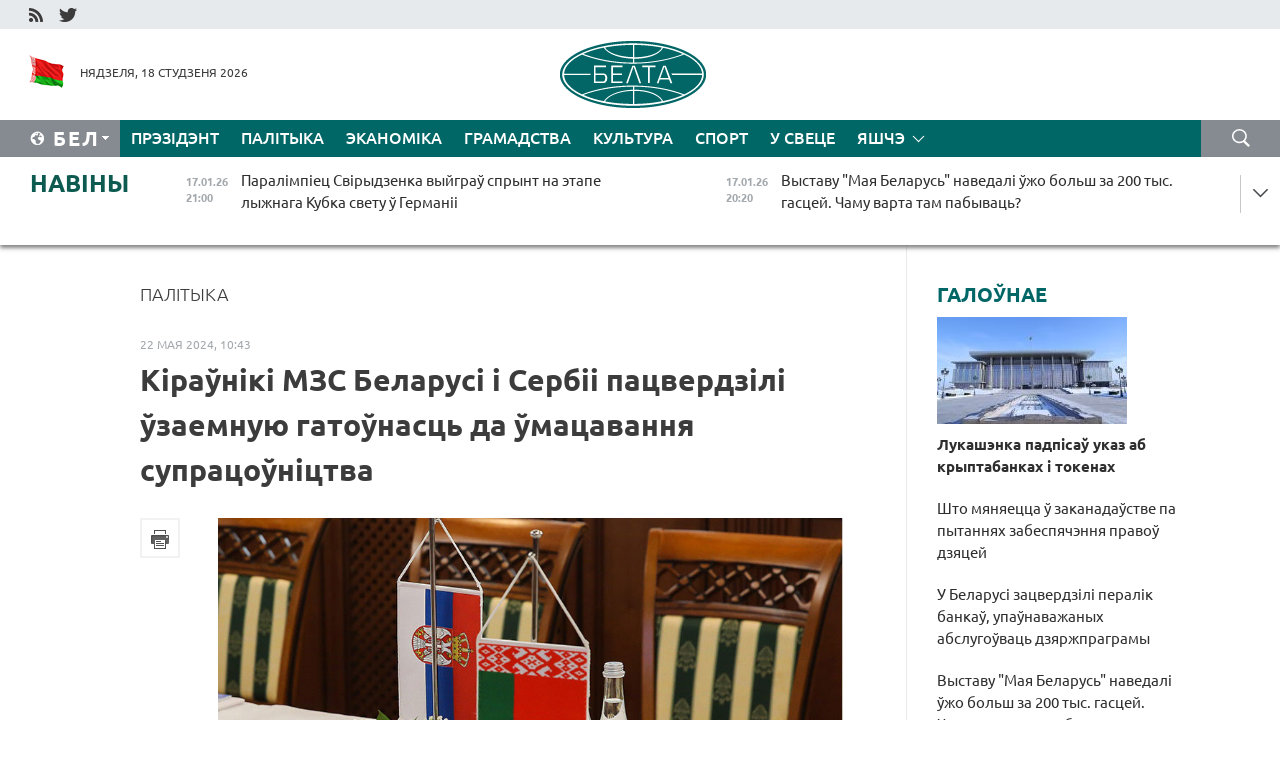

--- FILE ---
content_type: text/html; charset=UTF-8
request_url: https://blr.belta.by/politics/view/kirauniki-mzs-belarusi-i-serbii-patsverdzili-uzaemnuju-gatounasts-da-umatsavannja-supratsounitstva-131512-2024/
body_size: 14690
content:
    
    	<!DOCTYPE HTML>
	<html lang="by-BY" prefix="og: http://ogp.me/ns#">
	<head  prefix="article: http://ogp.me/ns/article#">
		<title>Кіраўнікі МЗС Беларусі і Сербіі пацвердзілі ўзаемную гатоўнасць да ўмацавання супрацоўніцтва</title>
		<meta http-equiv="Content-Type" content="text/html; charset=utf-8">
                <meta name="viewport" content="width=device-width">
		<link rel="stylesheet" href="/styles/general_styles.css" type="text/css">
                                <link rel="stylesheet" href="/styles/styles2.css?1768714181" type="text/css">
                                <link rel="stylesheet" href="/styles/styles.css?1768714181" type="text/css">
                <link rel="stylesheet" href="/styles/tr_styles.css" type="text/css">
                            <link rel="icon" href="/desimages/fav.png" type="image/png">
		<meta name="keywords" content="">
		<meta name="description" content="Бакі канстатавалі блізкасць падыходаў і ўзаемнае імкненне прадаўжаць 
скаардынаваную дзейнасць у мэтах вырашэння ключавых пытанняў 
міжнароднага парадку дня.">
	                    <meta property="og:locale" content="by_BY">
	        	        	<meta property="og:site_name" content="Беларускае тэлеграфнае агенцтва" />
	        	        	<meta property="og:title" content="Кіраўнікі МЗС Беларусі і Сербіі пацвердзілі ўзаемную гатоўнасць да ўмацавання супрацоўніцтва" />
	        	        	<meta property="og:type" content="article" />
	        	        	<meta property="og:url" content="https://blr.belta.by/politics/view/kirauniki-mzs-belarusi-i-serbii-patsverdzili-uzaemnuju-gatounasts-da-umatsavannja-supratsounitstva-131512-2024" />
	        	        	<meta property="og:image" content="https://blr.belta.by/images/storage/news/with_archive/2024/000020_1716363932_131512_big.jpg" />
	        	        	<meta property="og:description" content="Бакі канстатавалі блізкасць падыходаў і ўзаемнае імкненне прадаўжаць 
скаардынаваную дзейнасць у мэтах вырашэння ключавых пытанняў 
міжнароднага парадку дня." />
	        	        	<meta property="og:section" content="Палітыка" />
	        	        	<meta property="article:published_time" content="2024-05-22 10:43:00" />
	        	        	<meta property="article:modified_time" content="2024-05-22 10:45:57" />
	        	    		                        <!-- Yandex.Metrika informer -->
<a href="https://metrika.yandex.by/stat/?id=15029098&amp;from=informer"
target="_blank" rel="nofollow"><img src="https://informer.yandex.ru/informer/15029098/1_1_FFFFFFFF_EFEFEFFF_0_pageviews"
style="width:80px; height:15px; border:0; display:none" alt="Яндекс.Метрика" title="Яндекс.Метрика: данные за сегодня (просмотры)" class="ym-advanced-informer" data-cid="15029098" data-lang="ru" /></a>
<!-- /Yandex.Metrika informer -->

<!-- Yandex.Metrika counter -->
<script type="text/javascript" >
   (function(m,e,t,r,i,k,a){m[i]=m[i]||function(){(m[i].a=m[i].a||[]).push(arguments)};
   m[i].l=1*new Date();
   for (var j = 0; j < document.scripts.length; j++) {if (document.scripts[j].src === r) { return; }}
   k=e.createElement(t),a=e.getElementsByTagName(t)[0],k.async=1,k.src=r,a.parentNode.insertBefore(k,a)})
   (window, document, "script", "https://mc.yandex.ru/metrika/tag.js", "ym");

   ym(15029098, "init", {
        clickmap:true,
        trackLinks:true,
        accurateTrackBounce:true,
        webvisor:true
   });
</script>
<noscript><div><img src="https://mc.yandex.ru/watch/15029098" style="position:absolute; left:-9999px;" alt="" /></div></noscript>
<!-- /Yandex.Metrika counter -->

            
        

                                                                	</head>
	
	<body>

                
        <a id="top"></a>

    <div class="all   ">
        <div class="ban_main_top">
            
        </div>
        <div class="top_line">
	                <div class="social_icons">
                                          <a href="/rss" title="RSS"  target ="_self" onmouseover="this.children[0].src='https://blr.belta.by/images/storage/banners/000015_9792b56e8dc3dd1262c69a28a949a99b_work.jpg'" onmouseout="this.children[0].src='https://blr.belta.by/images/storage/banners/000015_4c7b4dd0abba134c3f3b40f11c7d2280_work.jpg'">
                    <img src="https://blr.belta.by/images/storage/banners/000015_4c7b4dd0abba134c3f3b40f11c7d2280_work.jpg" alt="RSS" title="RSS" />
                </a>
                                              <a href="https://twitter.com/ByBelta" title="Twitter"  target ="_blank" onmouseover="this.children[0].src='https://blr.belta.by/images/storage/banners/000015_d883d8345fde0915c71fe70fbc6b3aba_work.jpg'" onmouseout="this.children[0].src='https://blr.belta.by/images/storage/banners/000015_aa312c63b3361ad13bfc21a9647031cf_work.jpg'">
                    <img src="https://blr.belta.by/images/storage/banners/000015_aa312c63b3361ad13bfc21a9647031cf_work.jpg" alt="Twitter" title="Twitter" />
                </a>
                        </div>
    
	         
        </div>
        <div class="header">
            <div class="header_date">
                                            <a class="header_flag" href="/" title="Сцяг"  target ="_self">
                <img 
                    src="https://blr.belta.by/images/storage/banners/000204_8b46a27f5f27ae9a2d0bd487d340c2d5_work.jpg" 
                    alt="Сцяг" 
                    title="Сцяг" 
                                    />
            </a>
            
                Нядзеля, 18 студзеня 2026
            </div>
	            	        <div class="logo">
            
                                                                    <a href="/" title="Беларускае тэлеграфнае агенцтва"  target ="_self">
                            <span class="logo_img"><img src="https://blr.belta.by/images/storage/banners/000016_3289232daeea51392de2ee72efbeeaee_work.jpg" alt="Беларускае тэлеграфнае агенцтва" title="Беларускае тэлеграфнае агенцтва" /></span>
                                                    </a>
                                                        </div>
    
            <div class="weather_currency">
                <div class="weather_currency_inner">
                
	 	
                </div>
	    
            </div>
        </div>
    <div class="menu_line" >

	    <div class="main_langs" id="main_langs">
            <div class="main_langs_inner" id="main_langs_inner">
	
                                    <div class="main_lang_item" ><a target="_blank"   href="http://belta.by" title="Рус" >Рус</a></div>
        	
                                                    	
                                    <div class="main_lang_item" ><a target="_blank"   href="https://pol.belta.by/" title="Pl" >Pl</a></div>
        	
                                    <div class="main_lang_item" ><a target="_blank"   href="http://eng.belta.by" title="Eng" >Eng</a></div>
        	
                                    <div class="main_lang_item" ><a target="_blank"   href="http://deu.belta.by" title="Deu" >Deu</a></div>
        	
                                    <div class="main_lang_item" ><a target="_blank"   href="http://esp.belta.by" title="Esp" >Esp</a></div>
        	
                                    <div class="main_lang_item" ><a target="_blank"   href="http://chn.belta.by/" title="中文" >中文</a></div>
        </div>
<div class="main_lang_item main_lang_selected" ><a   href="https://blr.belta.by/" title="Бел">Бел</a></div>
</div>
		

	       <div class="h_menu_fp" id="h_menu_fp" >
    <div class="h_menu_title" id="h_menu_title">
                Меню
    </div>
            <div class="h_menu_s" id="h_menu_s"></div>
        <div class="menu_more">
            <div class="menu_more_title" id="h_menu_more" >Яшчэ </div>
                    <div id="h_menu" class="h_menu">
                <div class="content_all_margin">
	                        <div class="menu_els" id="h_menu_line_1">
                                                            <div class="menu_item " id="h_menu_item_1_1">
                            <a   href="https://blr.belta.by/president/" title="Прэзідэнт">Прэзідэнт</a>
                        </div>
                                                                                <div class="menu_item menu_item_selected" id="h_menu_item_1_2">
                            <a   href="https://blr.belta.by/politics/" title="Палітыка">Палітыка</a>
                        </div>
                                                                                <div class="menu_item " id="h_menu_item_1_3">
                            <a   href="https://blr.belta.by/economics/" title="Эканоміка">Эканоміка</a>
                        </div>
                                                                                <div class="menu_item " id="h_menu_item_1_4">
                            <a   href="https://blr.belta.by/society/" title="Грамадства">Грамадства</a>
                        </div>
                                                                                <div class="menu_item " id="h_menu_item_1_5">
                            <a   href="https://blr.belta.by/culture/" title="Культура">Культура</a>
                        </div>
                                                                                <div class="menu_item " id="h_menu_item_1_6">
                            <a   href="https://blr.belta.by/sport/" title="Спорт">Спорт</a>
                        </div>
                                                                                <div class="menu_item " id="h_menu_item_1_7">
                            <a   href="https://blr.belta.by/world/" title="У свеце">У свеце</a>
                        </div>
                                                </div>
                                            <div class="menu_els" id="h_menu_line_2">
                                                            <div class="menu_item " id="h_menu_item_2_1">
                            <a   href="https://blr.belta.by/opinions/" title="Меркаванні">Меркаванні</a>
                        </div>
                                                                                <div class="menu_item " id="h_menu_item_2_2">
                            <a   href="https://blr.belta.by/comments/" title="Каментарыі">Каментарыі</a>
                        </div>
                                                                                <div class="menu_item " id="h_menu_item_2_3">
                            <a   href="https://blr.belta.by/interview/" title="Інтэрв&#039;ю">Інтэрв'ю</a>
                        </div>
                                                </div>
                                            <div class="menu_els" id="h_menu_line_3">
                                                            <div class="menu_item " id="h_menu_item_3_1">
                            <a   href="https://blr.belta.by/photonews/" title="Фотанавіны">Фотанавіны</a>
                        </div>
                                                                                <div class="menu_item " id="h_menu_item_3_2">
                            <a   href="https://blr.belta.by/video/" title="Відэа">Відэа</a>
                        </div>
                                                                                <div class="menu_item " id="h_menu_item_3_3">
                            <a   href="https://blr.belta.by/infographica/" title="Інфаграфіка">Інфаграфіка</a>
                        </div>
                                                </div>
                                            <div class="menu_els" id="h_menu_line_4">
                                                            <div class="menu_item " id="h_menu_item_4_1">
                            <a   href="https://blr.belta.by/about_company/" title="Аб агенцтве">Аб агенцтве</a>
                        </div>
                                                                                <div class="menu_item " id="h_menu_item_4_2">
                            <a   href="https://blr.belta.by/advertising/" title="Рэклама">Рэклама</a>
                        </div>
                                                                                <div class="menu_item " id="h_menu_item_4_3">
                            <a   href="https://blr.belta.by/contacts/" title="Кантакты">Кантакты</a>
                        </div>
                                                </div>
                            </div>
       
    </div>
                    </div>
           </div>            
	


	
    
    
	    <div class="search_btn" onclick="open_search('search')"></div>
<form action="/search/getResultsForPeriod/" id="search">
    <input type="text" name="query" value="" placeholder="Пошук" class="search_edit"/>
    <input type="submit" value="Пошук" class="search_submit" />
    <div class="clear"></div>
        <div class="fp_search_where">
        <span id="fp_search_where">Дзе шукаць:</span>
            <input type="radio" name="group" value="0" id="group_0"/><label for="group_0">Шукаць усюды</label>
                                                        <input type="radio" name="group" value="4" id="group_4"/><label for="group_4">Вiдэа</label>
                                           <input type="radio" name="group" value="5" id="group_5"/><label for="group_5">Інфаграфіка</label>
                                           <input type="radio" name="group" value="6" id="group_6"/><label for="group_6">Эксперты</label>
               </div>
       <div class="fp_search_where">
        <span id="fp_search_when">За перыяд</span>
            <input type="radio" name="period" value="0" id="period_0"/><label for="period_0">За ўвесь перыяд</label>
            <input type="radio" name="period" value="1" id="period_1"/><label for="period_1">За дзень</label>
            <input type="radio" name="period" value="2" id="period_2"/><label for="period_2">За тыдзень</label>
            <input type="radio" name="period" value="3" id="period_3"/><label for="period_3">За месяц</label>
            <input type="radio" name="period" value="4" id="period_4"/><label for="period_4">За год</label>
                </div>
    <div class="search_close close_btn" onclick="close_search('search')"></div>
</form>
   

    </div>
    <div class="top_lenta_inner">
  <div class="top_lenta">
    <a href="/" title="На галоўную" class="tl_logo"></a>
    <div class="tl_title">
                    <a href="https://blr.belta.by/all_news" title="Навіны">Навіны</a>
            </div>
                            <div class="tl_inner" id="tl_inner">
        
        <div class="tl_item">
	        	            	            	            	        	                            <div class="lenta_date_box">
                    <div class="lenta_date">
                   	               17.01.26
	                              <div class="line"></div>
                    </div>
                    </div>
	                                                                        	                	                                <a  href="https://blr.belta.by/sport/view/paralimpiets-svirydzenka-vyjgrau-sprynt-na-etape-lyzhnaga-kubka-svetu-u-germanii-153623-2026/"   title="Паралімпіец Свірыдзенка выйграў спрынт на этапе лыжнага Кубка свету ў Германіі ">
                    <span class="tl_date">
                                                                                                    <span class="lenta_date_past">17.01.26</span>
                                                <span>21:00</span>
                    </span>
                    <span class="tl_news">Паралімпіец Свірыдзенка выйграў спрынт на этапе лыжнага Кубка свету ў Германіі </span>
                    <span class="tl_node">Спорт</span>
                </a>
        </div>
        
        <div class="tl_item">
	        	            	        	                                                                        	                	                                <a  href="https://blr.belta.by/society/view/vystavu-maja-belarus-navedali-uzho-bolsh-za-200-tys-gastsej-chamu-varta-tam-pabyvats-153622-2026/"   title="Выставу &quot;Мая Беларусь&quot; наведалі ўжо больш за 200 тыс. гасцей. Чаму варта там пабываць? ">
                    <span class="tl_date">
                                                                                                    <span class="lenta_date_past">17.01.26</span>
                                                <span>20:20</span>
                    </span>
                    <span class="tl_news">Выставу "Мая Беларусь" наведалі ўжо больш за 200 тыс. гасцей. Чаму варта там пабываць? </span>
                    <span class="tl_node">Грамадства</span>
                </a>
        </div>
        
        <div class="tl_item">
	        	            	        	                                                                        	                	                                <a  href="https://blr.belta.by/society/view/prafesija-rashuchyh-i-advazhnyh-u-minsku-prajshou-urachysty-shod-da-dnja-ratavalnika-153621-2026/"   title="Прафесія рашучых і адважных. У Мінску прайшоў урачысты сход да Дня ратавальніка ">
                    <span class="tl_date">
                                                                                                    <span class="lenta_date_past">17.01.26</span>
                                                <span>19:16</span>
                    </span>
                    <span class="tl_news">Прафесія рашучых і адважных. У Мінску прайшоў урачысты сход да Дня ратавальніка </span>
                    <span class="tl_node">Грамадства</span>
                </a>
        </div>
        
        <div class="tl_item">
	        	            	        	                                                                        	                	                                <a  href="https://blr.belta.by/politics/view/belarus-patsverdzila-salidarnasts-z-venesuelaj-u-pytannjah-zabespjachennja-nepahisnastsi-natsyjanalnyh-153620-2026/"   title="Беларусь пацвердзіла салідарнасць з Венесуэлай у пытаннях забеспячэння непахіснасці нацыянальных інтарэсаў ">
                    <span class="tl_date">
                                                                                                    <span class="lenta_date_past">17.01.26</span>
                                                <span>18:35</span>
                    </span>
                    <span class="tl_news">Беларусь пацвердзіла салідарнасць з Венесуэлай у пытаннях забеспячэння непахіснасці нацыянальных інтарэсаў </span>
                    <span class="tl_node">Палітыка</span>
                </a>
        </div>
        
        <div class="tl_item">
	        	            	        	                                                                        	                	                                <a  href="https://blr.belta.by/society/view/u-minsku-z-za-pashkodzhvannja-kantaktnaj-setki-parushylasja-rabota-nekatoryh-tralejbusau-i-autobusau-153619-2026/"   title="У Мінску з-за пашкоджвання кантактнай сеткі парушылася работа некаторых тралейбусаў і аўтобусаў ">
                    <span class="tl_date">
                                                                                                    <span class="lenta_date_past">17.01.26</span>
                                                <span>17:51</span>
                    </span>
                    <span class="tl_news">У Мінску з-за пашкоджвання кантактнай сеткі парушылася работа некаторых тралейбусаў і аўтобусаў </span>
                    <span class="tl_node">Грамадства</span>
                </a>
        </div>
        
        <div class="tl_item">
	        	            	        	                                                                        	                	                                <a  href="https://blr.belta.by/society/view/shto-mjanjaetstsa-u-zakanadaustve-pa-pytannjah-zabespjachennja-pravou-dzjatsej-153618-2026/"   title="Што мяняецца ў заканадаўстве па пытаннях забеспячэння правоў дзяцей ">
                    <span class="tl_date">
                                                                                                    <span class="lenta_date_past">17.01.26</span>
                                                <span>17:24</span>
                    </span>
                    <span class="tl_news">Што мяняецца ў заканадаўстве па пытаннях забеспячэння правоў дзяцей </span>
                    <span class="tl_node">Грамадства</span>
                </a>
        </div>
        
        <div class="tl_item">
	        	            	        	                                                                        	                	                                <a  href="https://blr.belta.by/society/view/jak-u-belarusi-buduts-pavyshats-skorasts-internetu-raskazali-u-minsuvjazi-153617-2026/"   title="Як у Беларусі будуць павышаць скорасць інтэрнэту, расказалі ў Мінсувязі ">
                    <span class="tl_date">
                                                                                                    <span class="lenta_date_past">17.01.26</span>
                                                <span>16:41</span>
                    </span>
                    <span class="tl_news">Як у Беларусі будуць павышаць скорасць інтэрнэту, расказалі ў Мінсувязі </span>
                    <span class="tl_node">Грамадства</span>
                </a>
        </div>
        
        <div class="tl_item">
	        	            	        	                                                                        	                	                                <a  href="https://blr.belta.by/culture/view/bolsh-za-paustagoddzja-na-vysokaj-notse-jak-muzychny-teatr-sustrakae-dzen-naradzhennja-153616-2026/"   title="Больш за паўстагоддзя на высокай ноце. Як музычны тэатр сустракае дзень нараджэння ">
                    <span class="tl_date">
                                                                                                    <span class="lenta_date_past">17.01.26</span>
                                                <span>15:34</span>
                    </span>
                    <span class="tl_news">Больш за паўстагоддзя на высокай ноце. Як музычны тэатр сустракае дзень нараджэння </span>
                    <span class="tl_node">Культура</span>
                </a>
        </div>
        
        <div class="tl_item">
	        	            	        	                                                                        	                	                                <a  href="https://blr.belta.by/society/view/ministerstva-ahovy-zdarouja-vyznachyla-jakuju-kolkasts-narkatychnyh-srodkau-i-psihatropau-moguts-153614-2026/"   title="Міністэрства аховы здароўя вызначыла, якую колькасць наркатычных сродкаў і псіхатропаў могуць захоўваць юрыдычныя асобы ">
                    <span class="tl_date">
                                                                                                    <span class="lenta_date_past">17.01.26</span>
                                                <span>14:28</span>
                    </span>
                    <span class="tl_news">Міністэрства аховы здароўя вызначыла, якую колькасць наркатычных сродкаў і псіхатропаў могуць захоўваць юрыдычныя асобы </span>
                    <span class="tl_node">Грамадства</span>
                </a>
        </div>
        
        <div class="tl_item">
	        	            	        	                                                                        	                	                                <a  href="https://blr.belta.by/sport/view/hakejnaja-kamanda-prezidenta-peramagla-zbornuju-gomelskaj-voblastsi-u-matchy-rhl-153615-2026/"   title="Хакейная каманда Прэзідэнта перамагла зборную Гомельскай вобласці ў матчы РХЛ ">
                    <span class="tl_date">
                                                                                                    <span class="lenta_date_past">17.01.26</span>
                                                <span>13:56</span>
                    </span>
                    <span class="tl_news">Хакейная каманда Прэзідэнта перамагла зборную Гомельскай вобласці ў матчы РХЛ </span>
                    <span class="tl_node">Спорт</span>
                </a>
        </div>
        
        <div class="tl_item">
	        	            	        	                                                                        	                	                                <a  href="https://blr.belta.by/society/view/eksperyment-pa-elektrazabespjachenni-nezhylyh-pamjashkannjau-shmatkvaternyh-damou-projdze-u-minsku-153613-2026/"   title="Эксперымент па электразабеспячэнні нежылых памяшканняў шматкватэрных дамоў пройдзе ў Мінску ">
                    <span class="tl_date">
                                                                                                    <span class="lenta_date_past">17.01.26</span>
                                                <span>13:32</span>
                    </span>
                    <span class="tl_news">Эксперымент па электразабеспячэнні нежылых памяшканняў шматкватэрных дамоў пройдзе ў Мінску </span>
                    <span class="tl_node">Грамадства</span>
                </a>
        </div>
        
        <div class="tl_item">
	        	            	        	                                                                        	                	                                <a  href="https://blr.belta.by/sport/view/hakeisty-metalurga-zakinuli-vosem-shajbau-admiralu-u-matchy-khl-153612-2026/"   title="Хакеісты &quot;Металурга&quot; закінулі восем шайбаў &quot;Адміралу&quot; ў матчы КХЛ">
                    <span class="tl_date">
                                                                                                    <span class="lenta_date_past">17.01.26</span>
                                                <span>13:14</span>
                    </span>
                    <span class="tl_news">Хакеісты "Металурга" закінулі восем шайбаў "Адміралу" ў матчы КХЛ</span>
                    <span class="tl_node">Спорт</span>
                </a>
        </div>
        
        <div class="tl_item">
	        	            	        	                                                                        	                	                                <a  href="https://blr.belta.by/economics/view/u-astane-abmerkavali-udaskanalenne-raboty-tavarapravodnaj-setki-belaruskih-pradpryemstvau-153610-2026/"   title="У Астане абмеркавалі ўдасканаленне работы тавараправоднай сеткі беларускіх прадпрыемстваў ">
                    <span class="tl_date">
                                                                                                    <span class="lenta_date_past">17.01.26</span>
                                                <span>12:24</span>
                    </span>
                    <span class="tl_news">У Астане абмеркавалі ўдасканаленне работы тавараправоднай сеткі беларускіх прадпрыемстваў </span>
                    <span class="tl_node">Эканоміка</span>
                </a>
        </div>
        
        <div class="tl_item">
	        	            	        	                                                                        	                	                                <a  href="https://blr.belta.by/society/view/da-minus-28-gradusau-u-nachny-chas-chakaetstsa-u-belarusi-18-studzenja-153609-2026/"   title=" Да -28 градусаў у начны час чакаецца ў Беларусі 18 студзеня">
                    <span class="tl_date">
                                                                                                    <span class="lenta_date_past">17.01.26</span>
                                                <span>11:54</span>
                    </span>
                    <span class="tl_news"> Да -28 градусаў у начны час чакаецца ў Беларусі 18 студзеня</span>
                    <span class="tl_node">Грамадства</span>
                </a>
        </div>
        
        <div class="tl_item">
	        	            	        	                                                                        	                	                                <a  href="https://blr.belta.by/economics/view/u-belarusi-zatsverdzili-peralik-bankau-upaunavazhanyh-abslugouvats-dzjarzhpragramy-153608-2026/"   title="У Беларусі зацвердзілі пералік банкаў, упаўнаважаных абслугоўваць дзяржпраграмы ">
                    <span class="tl_date">
                                                                                                    <span class="lenta_date_past">17.01.26</span>
                                                <span>11:29</span>
                    </span>
                    <span class="tl_news">У Беларусі зацвердзілі пералік банкаў, упаўнаважаных абслугоўваць дзяржпраграмы </span>
                    <span class="tl_node">Эканоміка</span>
                </a>
        </div>
        
        <div class="tl_item">
	        	            	        	                                                                        	                	                                <a  href="https://blr.belta.by/society/view/shto-budze-z-taryfami-na-paslugi-zhkg-u-2026-godze-rastlumachyu-ministr-153607-2026/"   title="Што будзе з тарыфамі на паслугі ЖКГ у 2026 годзе, растлумачыў міністр ">
                    <span class="tl_date">
                                                                                                    <span class="lenta_date_past">17.01.26</span>
                                                <span>10:52</span>
                    </span>
                    <span class="tl_news">Што будзе з тарыфамі на паслугі ЖКГ у 2026 годзе, растлумачыў міністр </span>
                    <span class="tl_node">Грамадства</span>
                </a>
        </div>
        
        <div class="tl_item">
	        	            	        	                                                                        	                	                                <a  href="https://blr.belta.by/society/view/nizhej-za-25-gradusau-dze-haladnej-za-use-bylo-u-belarusi-getaj-nochchu-153606-2026/"   title="Ніжэй за 25 градусаў: дзе халадней за ўсё было ў Беларусі гэтай ноччу? ">
                    <span class="tl_date">
                                                                                                    <span class="lenta_date_past">17.01.26</span>
                                                <span>10:21</span>
                    </span>
                    <span class="tl_news">Ніжэй за 25 градусаў: дзе халадней за ўсё было ў Беларусі гэтай ноччу? </span>
                    <span class="tl_node">Грамадства</span>
                </a>
        </div>
        
        <div class="tl_item">
	        	            	        	                                                                        	                	                                <a  href="https://blr.belta.by/society/view/pasazhyrskija-pajazdy-na-uchastku-minsk-orsha-iduts-sa-spaznennem-153605-2026/"   title="Пасажырскія паязды на ўчастку Мінск-Орша ідуць са спазненнем ">
                    <span class="tl_date">
                                                                                                    <span class="lenta_date_past">17.01.26</span>
                                                <span>09:55</span>
                    </span>
                    <span class="tl_news">Пасажырскія паязды на ўчастку Мінск-Орша ідуць са спазненнем </span>
                    <span class="tl_node">Грамадства</span>
                </a>
        </div>
        
        <div class="tl_item">
	        	            	        	                                                                        	                	                                <a  href="https://blr.belta.by/culture/view/belaruski-dzjarzhauny-akademichny-muzychny-teatr-adznachae-55-goddze-153604-2026/"   title="Беларускі дзяржаўны акадэмічны музычны тэатр адзначае 55-годдзе ">
                    <span class="tl_date">
                                                                                                    <span class="lenta_date_past">17.01.26</span>
                                                <span>09:28</span>
                    </span>
                    <span class="tl_news">Беларускі дзяржаўны акадэмічны музычны тэатр адзначае 55-годдзе </span>
                    <span class="tl_node">Культура</span>
                </a>
        </div>
        
        <div class="tl_item">
	        	            	        	                                                                        	                	                                <a  href="https://blr.belta.by/society/view/marozna-i-bez-apadkau-jakoe-budze-nadvore-sennja-u-belarusi-153603-2026/"   title="Марозна і без ападкаў: якое будзе надвор&#039;е сёння ў Беларусі ">
                    <span class="tl_date">
                                                                                                    <span class="lenta_date_past">17.01.26</span>
                                                <span>09:00</span>
                    </span>
                    <span class="tl_news">Марозна і без ападкаў: якое будзе надвор'е сёння ў Беларусі </span>
                    <span class="tl_node">Грамадства</span>
                </a>
        </div>
        
        <div class="tl_item">
	        	            	            	            	        	                            <div class="lenta_date_box">
                    <div class="lenta_date">
                   	               16.01.26
	                              <div class="line"></div>
                    </div>
                    </div>
	                                                                        	                	                                <a  href="https://blr.belta.by/society/view/jak-kamunalnyja-sluzhby-i-zhyhary-krainy-zreagavali-na-uli-raskazau-ministr-zhkg-153611-2026/"   title="Як камунальныя службы і жыхары краіны зрэагавалі на &quot;Улі&quot;, расказаў міністр ЖКГ ">
                    <span class="tl_date">
                                                                                                    <span class="lenta_date_past">16.01.26</span>
                                                <span>21:52</span>
                    </span>
                    <span class="tl_news">Як камунальныя службы і жыхары краіны зрэагавалі на "Улі", расказаў міністр ЖКГ </span>
                    <span class="tl_node">Грамадства</span>
                </a>
        </div>
        
        <div class="tl_item">
	        	            	        	                                                                        	                	                                <a  href="https://blr.belta.by/society/view/pedagogi-medpersanal-vysakaklasnyja-rabochyja-ekspert-ab-shmatprofilnaj-padryhtoutsy-u-kaledzhah-153602-2026/"   title="Педагогі, медперсанал, высакакласныя рабочыя. Эксперт аб шматпрофільнай падрыхтоўцы ў каледжах  ">
                    <span class="tl_date">
                                                                                                    <span class="lenta_date_past">16.01.26</span>
                                                <span>19:58</span>
                    </span>
                    <span class="tl_news">Педагогі, медперсанал, высакакласныя рабочыя. Эксперт аб шматпрофільнай падрыхтоўцы ў каледжах  </span>
                    <span class="tl_node">Грамадства</span>
                </a>
        </div>
        
        <div class="tl_item">
	        	            	        	                                                                        	                	                                <a  href="https://blr.belta.by/society/view/urad-ureguljavau-asobnyja-gramadskija-adnosiny-u-sfery-turyzmu-153601-2026/"   title="Урад урэгуляваў асобныя грамадскія адносіны ў сферы турызму  ">
                    <span class="tl_date">
                                                                                                    <span class="lenta_date_past">16.01.26</span>
                                                <span>19:29</span>
                    </span>
                    <span class="tl_news">Урад урэгуляваў асобныя грамадскія адносіны ў сферы турызму  </span>
                    <span class="tl_node">Грамадства</span>
                </a>
        </div>
        
        <div class="tl_item">
	        	            	        	                                                                        	                	                                <a  href="https://blr.belta.by/politics/view/pasol-belarusi-i-parlamentaryj-kazahstana-adznachyli-rost-uzaemadzejannja-u-palitytsy-i-ekanomitsy-153600-2026/"   title="Пасол Беларусі і парламентарый Казахстана адзначылі рост узаемадзеяння ў палітыцы і эканоміцы  ">
                    <span class="tl_date">
                                                                                                    <span class="lenta_date_past">16.01.26</span>
                                                <span>19:06</span>
                    </span>
                    <span class="tl_news">Пасол Беларусі і парламентарый Казахстана адзначылі рост узаемадзеяння ў палітыцы і эканоміцы  </span>
                    <span class="tl_node">Палітыка</span>
                </a>
        </div>
        
        <div class="tl_item">
	        	            	        	                                                                        	                	                                <a  href="https://blr.belta.by/politics/view/pasol-belarusi-uruchyu-daverchyja-gramaty-prezidentu-efiopii-153599-2026/"   title="Пасол Беларусі ўручыў даверчыя граматы Прэзідэнту Эфіопіі  ">
                    <span class="tl_date">
                                                                                                    <span class="lenta_date_past">16.01.26</span>
                                                <span>18:50</span>
                    </span>
                    <span class="tl_news">Пасол Беларусі ўручыў даверчыя граматы Прэзідэнту Эфіопіі  </span>
                    <span class="tl_node">Палітыка</span>
                </a>
        </div>
        
        <div class="tl_item">
	        	            	        	                                                                        	                	                                <a  href="https://blr.belta.by/society/view/jak-pravilna-arganizavats-rabotu-na-adkrytym-pavetry-u-maroz-raskazali-u-minpratsy-153598-2026/"   title="Як правільна арганізаваць работу на адкрытым паветры ў мароз, расказалі ў Мінпрацы  ">
                    <span class="tl_date">
                                                                                                    <span class="lenta_date_past">16.01.26</span>
                                                <span>18:31</span>
                    </span>
                    <span class="tl_news">Як правільна арганізаваць работу на адкрытым паветры ў мароз, расказалі ў Мінпрацы  </span>
                    <span class="tl_node">Грамадства</span>
                </a>
        </div>
        
        <div class="tl_item">
	        	            	        	                                                                        	                	                                <a  href="https://blr.belta.by/society/view/uradam-zatsverdzhana-strategija-kiravannja-vodnymi-resursami-da-2040-goda-153597-2026/"   title="Урадам зацверджана стратэгія кіравання воднымі рэсурсамі да 2040 года  ">
                    <span class="tl_date">
                                                                                                    <span class="lenta_date_past">16.01.26</span>
                                                <span>18:26</span>
                    </span>
                    <span class="tl_news">Урадам зацверджана стратэгія кіравання воднымі рэсурсамі да 2040 года  </span>
                    <span class="tl_node">Грамадства</span>
                </a>
        </div>
        
        <div class="tl_item">
	        	            	        	                                                                        	                	                                <a  href="https://blr.belta.by/society/view/rodnae-narodnae-ab-ajchynnaj-praduktsyi-raskazha-brsm-u-seryi-karotkametrazhnyh-videarolikau-153596-2026/"   title="&quot;Роднае-народнае&quot;. Аб айчыннай прадукцыі раскажа БРСМ у серыі кароткаметражных відэаролікаў  ">
                    <span class="tl_date">
                                                                                                    <span class="lenta_date_past">16.01.26</span>
                                                <span>17:52</span>
                    </span>
                    <span class="tl_news">"Роднае-народнае". Аб айчыннай прадукцыі раскажа БРСМ у серыі кароткаметражных відэаролікаў  </span>
                    <span class="tl_node">Грамадства</span>
                </a>
        </div>
        
        <div class="tl_item">
	        	            	        	                                                                        	                	                                <a  href="https://blr.belta.by/society/view/u-tonuse-pavinny-byts-use-gerasimau-ab-praverkah-voinskih-chastsej-153595-2026/"   title="&quot;У тонусе павінны быць усе&quot;. Герасімаў аб праверках воінскіх часцей  ">
                    <span class="tl_date">
                                                                                                    <span class="lenta_date_past">16.01.26</span>
                                                <span>17:31</span>
                    </span>
                    <span class="tl_news">"У тонусе павінны быць усе". Герасімаў аб праверках воінскіх часцей  </span>
                    <span class="tl_node">Грамадства</span>
                </a>
        </div>
        
        <div class="tl_item">
	        	            	        	                                                                        	                	                                <a  href="https://blr.belta.by/economics/view/abem-pramyslovaj-vytvorchastsi-u-belarusi-u-2025-godze-sklau-br208-mlrd-153594-2026/"   title="Аб&#039;ём прамысловай вытворчасці ў Беларусі ў 2025 годзе склаў Br208 млрд">
                    <span class="tl_date">
                                                                                                    <span class="lenta_date_past">16.01.26</span>
                                                <span>16:52</span>
                    </span>
                    <span class="tl_news">Аб'ём прамысловай вытворчасці ў Беларусі ў 2025 годзе склаў Br208 млрд</span>
                    <span class="tl_node">Эканоміка</span>
                </a>
        </div>
        <a class="all_news" href="https://blr.belta.by/all_news" title="Усе навіны">Усе навіны</a> 
    </div>
    <div class="tl_arrow" title="" id="tl_arrow"></div>
    <a class="all_news main_left_col" href="https://blr.belta.by/all_news" title="Усе навіны">Усе навіны</a> 
  </div>
    
</div>    <div class="main">
        <div class="content_2_col">
                  
<div class="content_margin">
<a href="https://blr.belta.by/politics/" title="Палітыка"  class="rubric">Палітыка</a>
<div class="date_full">22 мая 2024, 10:43</div>
<h1>Кіраўнікі МЗС Беларусі і Сербіі пацвердзілі ўзаемную гатоўнасць да ўмацавання супрацоўніцтва<br /></h1>

    <div class="inner_content">
                    <div class="social_icons_c">
                                                                                        <div></div>
            
       

                                            <a href="/printv/politics/view/kirauniki-mzs-belarusi-i-serbii-patsverdzili-uzaemnuju-gatounasts-da-umatsavannja-supratsounitstva-131512-2024/" onclick="window.open('/printv/politics/view/kirauniki-mzs-belarusi-i-serbii-patsverdzili-uzaemnuju-gatounasts-da-umatsavannja-supratsounitstva-131512-2024/');return false" class="print_icon"></a>
                </div>
        
        <div>
            <div class="text">

                                    <div class="main_img">
                        <img src="https://blr.belta.by/images/storage/news/with_archive/2024/000020_1716363932_131512_big.jpg" alt="Фота з архіва" title="Фота з архіва"/>
                        <div class="img_doc_title">Фота з архіва</div>                    </div>
                
                                
                <meta name="mediator_published_time" content="2024-05-22T10:43:00+00:00" />
    <meta name="mediator_theme" content="Палітыка" />
    <meta name="mediator" content="/politics/view/kirauniki-mzs-belarusi-i-serbii-patsverdzili-uzaemnuju-gatounasts-da-umatsavannja-supratsounitstva-131512-2024/" />
                                                                      
                                <div class="js-mediator-article">
                    22 мая, Мінск /Кар. БЕЛТА/. Адбылася тэлефонная размова міністра замежных спраў Беларусі Сяргея Алейніка з сербскім калегам Марка Джурычам. Аб гэтым БЕЛТА паведамілі ў прэс-службе МЗС Беларусі.<br /><br />"У духу традыцыйна канструктыўных двухбаковых адносін абмеркаваны шэраг актуальных пытанняў. Пацверджана ўзаемная гатоўнасць да ўмацавання супрацоўніцтва, прадаўжэння палітычнага і міжгаліновага дыялогу. Абмеркаваны перспектывы кантактаў на бягучы год", - расказалі ў дыпведамстве.<br /><br />Асобна разгледжана праблематыка ўзаемнай падтрымкі на шматбаковых пляцоўках, перш за ўсё ў сістэме ААН.<br /><br />Бакі канстатавалі блізкасць падыходаў і ўзаемнае імкненне прадаўжаць скаардынаваную дзейнасць у мэтах вырашэння ключавых пытанняў міжнароднага парадку дня.<br /><br />Выказаны настрой абедзвюх краін процістаяць спробам скажэння асобных гістарычных падзей на Балканах.-0-<br />
                    
                    
                                        
                                    <div class="invite_in_messagers">
    <div>Падпісвайцеся на нас у</div>
       <a  class="viber" href="https://twitter.com/ByBelta" rel="nofollow" target="_blank">
         <img src="https://blr.belta.by/images/design/1.png" style="margin:3px 0 -17px 0;display: inline;display: inline;" alt="X" title="X"
    </a>  
</div>
                                                        </div>


                
                
            </div>
            <div class="clear"></div>
        </div>
    </div>
</div>
    

            <div class="rubricNews">
    <div class="content_margin">
<a class="block_title" href="https://blr.belta.by/politics">Навіны рубрыкі Палітыка</a>
    <div class="rubricNews_item">
                          	                	                                                    <a class="rubricNews_item_img news_with_rubric_img" href="/politics/view/belarus-patsverdzila-salidarnasts-z-venesuelaj-u-pytannjah-zabespjachennja-nepahisnastsi-natsyjanalnyh-153620-2026/"  title="Беларусь пацвердзіла салідарнасць з Венесуэлай у пытаннях забеспячэння непахіснасці нацыянальных інтарэсаў ">
                        <img src="https://blr.belta.by/images/storage/news/with_archive/2026/000020_1768664349_153620_medium.jpg" alt="Іван Эдуарда Хіль Пінта і Дзмітрый Дзеравінскі. Фота МЗС" title="Іван Эдуарда Хіль Пінта і Дзмітрый Дзеравінскі. Фота МЗС"/>
                    </a>
                                <a href="/politics/view/belarus-patsverdzila-salidarnasts-z-venesuelaj-u-pytannjah-zabespjachennja-nepahisnastsi-natsyjanalnyh-153620-2026/"  title="Беларусь пацвердзіла салідарнасць з Венесуэлай у пытаннях забеспячэння непахіснасці нацыянальных інтарэсаў ">
                    Беларусь пацвердзіла салідарнасць з Венесуэлай у пытаннях забеспячэння непахіснасці нацыянальных інтарэсаў 
                </a>
    </div>
    <div class="rubricNews_item">
                          	                	                                                    <a class="rubricNews_item_img news_with_rubric_img" href="/politics/view/pasol-belarusi-i-parlamentaryj-kazahstana-adznachyli-rost-uzaemadzejannja-u-palitytsy-i-ekanomitsy-153600-2026/"  title="Пасол Беларусі і парламентарый Казахстана адзначылі рост узаемадзеяння ў палітыцы і эканоміцы  ">
                        <img src="https://blr.belta.by/images/storage/news/with_archive/2026/000020_1768579673_153600_medium.jpg" alt="Фота kazakhstan.mfa.gov.by" title="Фота kazakhstan.mfa.gov.by"/>
                    </a>
                                <a href="/politics/view/pasol-belarusi-i-parlamentaryj-kazahstana-adznachyli-rost-uzaemadzejannja-u-palitytsy-i-ekanomitsy-153600-2026/"  title="Пасол Беларусі і парламентарый Казахстана адзначылі рост узаемадзеяння ў палітыцы і эканоміцы  ">
                    Пасол Беларусі і парламентарый Казахстана адзначылі рост узаемадзеяння ў палітыцы і эканоміцы  
                </a>
    </div>
    <div class="rubricNews_item">
                          	                	                                                    <a class="rubricNews_item_img news_with_rubric_img" href="/politics/view/pasol-belarusi-uruchyu-daverchyja-gramaty-prezidentu-efiopii-153599-2026/"  title="Пасол Беларусі ўручыў даверчыя граматы Прэзідэнту Эфіопіі  ">
                        <img src="https://blr.belta.by/images/storage/news/with_archive/2026/000020_1768578647_153599_medium.jpg" alt="Фота МЗС" title="Фота МЗС"/>
                    </a>
                                <a href="/politics/view/pasol-belarusi-uruchyu-daverchyja-gramaty-prezidentu-efiopii-153599-2026/"  title="Пасол Беларусі ўручыў даверчыя граматы Прэзідэнту Эфіопіі  ">
                    Пасол Беларусі ўручыў даверчыя граматы Прэзідэнту Эфіопіі  
                </a>
    </div>
    <div class="rubricNews_item">
                          	                	                                                    <a class="rubricNews_item_img news_with_rubric_img" href="/politics/view/pasol-slavakii-pry-padzele-byloj-chehaslavakii-u-abodvuh-bakou-hapila-rozumu-i-sil-zrabits-use-mirna-153590-2026/"  title="Пасол Славакіі: пры падзеле былой Чэхаславакіі ў абодвух бакоў хапіла розуму і сіл зрабіць усё мірна  ">
                        <img src="https://blr.belta.by/images/storage/news/with_archive/2026/000020_1768568701_153590_medium.jpg" alt="" title=""/>
                    </a>
                                <a href="/politics/view/pasol-slavakii-pry-padzele-byloj-chehaslavakii-u-abodvuh-bakou-hapila-rozumu-i-sil-zrabits-use-mirna-153590-2026/"  title="Пасол Славакіі: пры падзеле былой Чэхаславакіі ў абодвух бакоў хапіла розуму і сіл зрабіць усё мірна  ">
                    Пасол Славакіі: пры падзеле былой Чэхаславакіі ў абодвух бакоў хапіла розуму і сіл зрабіць усё мірна  
                </a>
    </div>
    <div class="rubricNews_item">
                          	                	                                                    <a class="rubricNews_item_img news_with_rubric_img" href="/politics/view/belarus-i-kitaj-patsverdzili-zatsikaulenasts-va-uzmatsnenni-supratsounitstva-pa-usih-napramkah-153577-2026/"  title="Беларусь і Кітай пацвердзілі зацікаўленасць ва ўзмацненні супрацоўніцтва па ўсіх напрамках">
                        <img src="https://blr.belta.by/images/storage/news/with_archive/2026/000020_1768556886_153577_medium.jpg" alt="Фота з архіва" title="Фота з архіва"/>
                    </a>
                                <a href="/politics/view/belarus-i-kitaj-patsverdzili-zatsikaulenasts-va-uzmatsnenni-supratsounitstva-pa-usih-napramkah-153577-2026/"  title="Беларусь і Кітай пацвердзілі зацікаўленасць ва ўзмацненні супрацоўніцтва па ўсіх напрамках">
                    Беларусь і Кітай пацвердзілі зацікаўленасць ва ўзмацненні супрацоўніцтва па ўсіх напрамках
                </a>
    </div>
    <div class="rubricNews_item">
                          	                	                                                    <a class="rubricNews_item_img news_with_rubric_img" href="/politics/view/dapkjunas-sa-starshynstvam-u-abse-shvejtsaryja-atrymlivae-shants-unestsi-uklad-u-razradku-153574-2026/"  title="Дапкюнас: са старшынствам у АБСЕ Швейцарыя атрымлівае шанц унесці ўклад у разрадку напружанасці ў Еўропе">
                        <img src="https://blr.belta.by/images/storage/news/with_archive/2026/000020_1768553969_153574_medium.jpg" alt="Фота МЗС" title="Фота МЗС"/>
                    </a>
                                <a href="/politics/view/dapkjunas-sa-starshynstvam-u-abse-shvejtsaryja-atrymlivae-shants-unestsi-uklad-u-razradku-153574-2026/"  title="Дапкюнас: са старшынствам у АБСЕ Швейцарыя атрымлівае шанц унесці ўклад у разрадку напружанасці ў Еўропе">
                    Дапкюнас: са старшынствам у АБСЕ Швейцарыя атрымлівае шанц унесці ўклад у разрадку напружанасці ў Еўропе
                </a>
    </div>
    </div>
</div>
        </div>
                                    <!--noindex-->
  <div class="main_news_inner_2_col">
	<div class="block_title">Галоўнае</div>
    <div class="mni_col">    
            <div class="rc_item rc_item_main">                                                                	                	                                                    <a href="https://blr.belta.by/president/view/lukashenka-padpisau-ukaz-ab-kryptabankah-i-tokenah-153573-2026/" title="Лукашэнка падпісаў указ аб крыптабанках і токенах" >
                        <img src="https://blr.belta.by/images/storage/news/with_archive/2026/000019_1768553110_153573_small.jpg" alt="Фота з архіва" title="Фота з архіва"/>
                    </a>
                               
                <a href="https://blr.belta.by/president/view/lukashenka-padpisau-ukaz-ab-kryptabankah-i-tokenah-153573-2026/" title="Лукашэнка падпісаў указ аб крыптабанках і токенах" class="last_news_title_main" >Лукашэнка падпісаў указ аб крыптабанках і токенах
                     
                                    </a>
              </div>
        </div>
    
    


	    <div class="mni_col">
             <div class="rc_item">                                                                	                	                                               
                <a href="https://blr.belta.by/society/view/shto-mjanjaetstsa-u-zakanadaustve-pa-pytannjah-zabespjachennja-pravou-dzjatsej-153618-2026/" title="Што мяняецца ў заканадаўстве па пытаннях забеспячэння правоў дзяцей "  >Што мяняецца ў заканадаўстве па пытаннях забеспячэння правоў дзяцей 
                     
                                    </a>
              </div>
             <div class="rc_item">                                                                	                	                                               
                <a href="https://blr.belta.by/economics/view/u-belarusi-zatsverdzili-peralik-bankau-upaunavazhanyh-abslugouvats-dzjarzhpragramy-153608-2026/" title="У Беларусі зацвердзілі пералік банкаў, упаўнаважаных абслугоўваць дзяржпраграмы "  >У Беларусі зацвердзілі пералік банкаў, упаўнаважаных абслугоўваць дзяржпраграмы 
                     
                                    </a>
              </div>
             <div class="rc_item">                                                                	                	                                               
                <a href="https://blr.belta.by/society/view/vystavu-maja-belarus-navedali-uzho-bolsh-za-200-tys-gastsej-chamu-varta-tam-pabyvats-153622-2026/" title="Выставу &quot;Мая Беларусь&quot; наведалі ўжо больш за 200 тыс. гасцей. Чаму варта там пабываць? "  >Выставу "Мая Беларусь" наведалі ўжо больш за 200 тыс. гасцей. Чаму варта там пабываць? 
                     
                                    </a>
              </div>
        </div>

  </div>
  <div class="one_right_col">
      	<!--noindex-->
        <div class="top_news">
                
    <div class="block_title">
        Топ-навіны        <div class="topNewsSlider_dots" id="topNewsSlider_dots"></div>
    </div>
    	    <div class="topNewsSlider">
		                            <div class="tn_item">
		                		                		                		                			                			                			                <a href="https://blr.belta.by/sport/view/hakejnaja-kamanda-prezidenta-peramagla-zbornuju-gomelskaj-voblastsi-u-matchy-rhl-153615-2026/"    title="Хакейная каманда Прэзідэнта перамагла зборную Гомельскай вобласці ў матчы РХЛ ">
		                            Хакейная каманда Прэзідэнта перамагла зборную Гомельскай вобласці ў матчы РХЛ 
		                             
		                            		                        </a>
                        </div>
		                            <div class="tn_item">
		                		                		                		                			                			                			                <a href="https://blr.belta.by/politics/view/belarus-patsverdzila-salidarnasts-z-venesuelaj-u-pytannjah-zabespjachennja-nepahisnastsi-natsyjanalnyh-153620-2026/"    title="Беларусь пацвердзіла салідарнасць з Венесуэлай у пытаннях забеспячэння непахіснасці нацыянальных інтарэсаў ">
		                            Беларусь пацвердзіла салідарнасць з Венесуэлай у пытаннях забеспячэння непахіснасці нацыянальных інтарэсаў 
		                             
		                            		                        </a>
                        </div>
		                            <div class="tn_item">
		                		                		                		                			                			                			                <a href="https://blr.belta.by/society/view/valfovich-prakamentsiravau-domysly-ab-tym-shto-areshnika-njama-u-belarusi-153580-2026/"    title="Вальфовіч пракаменціраваў домыслы аб тым, што &quot;Арэшніка&quot; няма ў Беларусі  ">
		                            Вальфовіч пракаменціраваў домыслы аб тым, што "Арэшніка" няма ў Беларусі  
		                             
		                            		                        </a>
                        </div>
		                            <div class="tn_item">
		                		                		                		                			                			                			                <a href="https://blr.belta.by/society/view/prafesija-rashuchyh-i-advazhnyh-u-minsku-prajshou-urachysty-shod-da-dnja-ratavalnika-153621-2026/"    title="Прафесія рашучых і адважных. У Мінску прайшоў урачысты сход да Дня ратавальніка ">
		                            Прафесія рашучых і адважных. У Мінску прайшоў урачысты сход да Дня ратавальніка 
		                             
		                            		                        </a>
                        </div>
		                            <div class="tn_item">
		                		                		                		                			                			                			                <a href="https://blr.belta.by/society/view/besperapynny-tsykl-kolki-praduktsyi-u-god-budze-vyrabljats-novy-zavod-agrakambinata-dzjarzhynski-153581-2026/"    title="Бесперапынны цыкл. Колькі прадукцыі ў год будзе вырабляць новы завод агракамбіната &quot;Дзяржынскі&quot;  ">
		                            Бесперапынны цыкл. Колькі прадукцыі ў год будзе вырабляць новы завод агракамбіната "Дзяржынскі"  
		                             
		                            		                        </a>
                        </div>
		                            <div class="tn_item">
		                		                		                		                			                			                			                <a href="https://blr.belta.by/society/view/belarus-i-katar-majuts-namer-razvivats-investytsyjnae-supratsounitstva-i-turyzm-153583-2026/"    title="Беларусь і Катар маюць намер развіваць інвестыцыйнае супрацоўніцтва і турызм">
		                            Беларусь і Катар маюць намер развіваць інвестыцыйнае супрацоўніцтва і турызм
		                             
		                            		                        </a>
                        </div>
		                            <div class="tn_item">
		                		                		                		                			                			                			                <a href="https://blr.belta.by/society/view/jak-u-belarusi-buduts-pavyshats-skorasts-internetu-raskazali-u-minsuvjazi-153617-2026/"    title="Як у Беларусі будуць павышаць скорасць інтэрнэту, расказалі ў Мінсувязі ">
		                            Як у Беларусі будуць павышаць скорасць інтэрнэту, расказалі ў Мінсувязі 
		                             
		                            		                        </a>
                        </div>
		                            <div class="tn_item">
		                		                		                		                			                			                			                <a href="https://blr.belta.by/culture/view/bolsh-za-paustagoddzja-na-vysokaj-notse-jak-muzychny-teatr-sustrakae-dzen-naradzhennja-153616-2026/"    title="Больш за паўстагоддзя на высокай ноце. Як музычны тэатр сустракае дзень нараджэння ">
		                            Больш за паўстагоддзя на высокай ноце. Як музычны тэатр сустракае дзень нараджэння 
		                             
		                            		                        </a>
                        </div>
		                            <div class="tn_item">
		                		                		                		                			                			                			                <a href="https://blr.belta.by/sport/view/paralimpiets-svirydzenka-vyjgrau-sprynt-na-etape-lyzhnaga-kubka-svetu-u-germanii-153623-2026/"    title="Паралімпіец Свірыдзенка выйграў спрынт на этапе лыжнага Кубка свету ў Германіі ">
		                            Паралімпіец Свірыдзенка выйграў спрынт на этапе лыжнага Кубка свету ў Германіі 
		                             
		                            		                        </a>
                        </div>
		                            <div class="tn_item">
		                		                		                		                			                			                			                <a href="https://blr.belta.by/society/view/jak-kamunalnyja-sluzhby-i-zhyhary-krainy-zreagavali-na-uli-raskazau-ministr-zhkg-153611-2026/"    title="Як камунальныя службы і жыхары краіны зрэагавалі на &quot;Улі&quot;, расказаў міністр ЖКГ ">
		                            Як камунальныя службы і жыхары краіны зрэагавалі на "Улі", расказаў міністр ЖКГ 
		                             
		                            		                        </a>
                        </div>
		                            <div class="tn_item">
		                		                		                		                			                			                			                <a href="https://blr.belta.by/society/view/eksperyment-pa-elektrazabespjachenni-nezhylyh-pamjashkannjau-shmatkvaternyh-damou-projdze-u-minsku-153613-2026/"    title="Эксперымент па электразабеспячэнні нежылых памяшканняў шматкватэрных дамоў пройдзе ў Мінску ">
		                            Эксперымент па электразабеспячэнні нежылых памяшканняў шматкватэрных дамоў пройдзе ў Мінску 
		                             
		                            		                        </a>
                        </div>
		                            <div class="tn_item">
		                		                		                		                			                			                			                <a href="https://blr.belta.by/society/view/pralety-avijatsyi-razvedka-vuchenni-valfovich-raskazau-ab-abstanoutsy-kalja-granits-belarusi-153582-2026/"    title="Пралёты авіяцыі, разведка, вучэнні. Вальфовіч расказаў аб абстаноўцы каля граніц Беларусі  ">
		                            Пралёты авіяцыі, разведка, вучэнні. Вальфовіч расказаў аб абстаноўцы каля граніц Беларусі  
		                             
		                            		                        </a>
                        </div>
		                            <div class="tn_item">
		                		                		                		                			                			                			                <a href="https://blr.belta.by/economics/view/u-astane-abmerkavali-udaskanalenne-raboty-tavarapravodnaj-setki-belaruskih-pradpryemstvau-153610-2026/"    title="У Астане абмеркавалі ўдасканаленне работы тавараправоднай сеткі беларускіх прадпрыемстваў ">
		                            У Астане абмеркавалі ўдасканаленне работы тавараправоднай сеткі беларускіх прадпрыемстваў 
		                             
		                            		                        </a>
                        </div>
		                            <div class="tn_item">
		                		                		                		                			                			                			                <a href="https://blr.belta.by/politics/view/pasol-belarusi-uruchyu-daverchyja-gramaty-prezidentu-efiopii-153599-2026/"    title="Пасол Беларусі ўручыў даверчыя граматы Прэзідэнту Эфіопіі  ">
		                            Пасол Беларусі ўручыў даверчыя граматы Прэзідэнту Эфіопіі  
		                             
		                            		                        </a>
                        </div>
		                            <div class="tn_item">
		                		                		                		                			                			                			                <a href="https://blr.belta.by/culture/view/belaruski-dzjarzhauny-akademichny-muzychny-teatr-adznachae-55-goddze-153604-2026/"    title="Беларускі дзяржаўны акадэмічны музычны тэатр адзначае 55-годдзе ">
		                            Беларускі дзяржаўны акадэмічны музычны тэатр адзначае 55-годдзе 
		                             
		                            		                        </a>
                        </div>
		                </div>
    </div>

    <!--/noindex-->
    <!--/noindex-->
            
    
      	
  	
    

    
</div>
	

	
	        <div class="clear"></div>
    </div>
    				        	        <div class="logo_f">
            
                    <div class="logo_line"></div>
            <div class="logo_f_item">
                                        <a href="/" title="Беларускае тэлеграфнае агенцтва"  target ="_self">
                            <img src="https://blr.belta.by/images/storage/banners/000178_8ca9836280e2efa14b6b0ec86cc352d6_work.jpg" alt="Беларускае тэлеграфнае агенцтва" title="Беларускае тэлеграфнае агенцтва" />
                        </a>
                            </div>
            <div class="logo_line"></div>
            </div>
    
		    <div class="menu_f">
        <div class="menu_f_item">
                                                                                                    <a   href="https://blr.belta.by/advertising/" title="Рэклама">Рэклама</a>
                                
                    </div>
        <div class="menu_f_item">
                                                                                                    <a   href="https://blr.belta.by/" title="Кліентам">Кліентам</a>
                                
                        	                    <div class="menu_f_second">
    	
                                                                                <a   href="http://subs.belta.by/" title="Уваход для падпісчыкаў" >Уваход для падпісчыкаў</a>
                
                	
                                                                                <a   href="https://blr.belta.by/services/" title="Прадукты і паслугі">Прадукты і паслугі</a>
                
                </div>                    </div>
        <div class="menu_f_item">
                                                                                                    <a   href="https://blr.belta.by/" title="АГЕНЦТВА">АГЕНЦТВА</a>
                                
                        	                    <div class="menu_f_second">
    	
                                                                                <a   href="https://blr.belta.by/about_company/" title="Аб агенцтве">Аб агенцтве</a>
                
                	
                                                                                <a   href="https://blr.belta.by/contacts/" title="Кантакты">Кантакты</a>
                
                </div>                    </div>
    
    </div>

		 
		    <div class="social_footer">
	                              <a href="/rss" title="RSS"  target ="_self" onmouseover="this.children[0].src='https://blr.belta.by/images/storage/banners/000175_4d0ab6ffccdafccad4456de115fcfd11_work.jpg'" onmouseout="this.children[0].src='https://blr.belta.by/images/storage/banners/000175_a5891ddb5824690df8f1daa0a791d765_work.jpg'">
                    <img src="https://blr.belta.by/images/storage/banners/000175_a5891ddb5824690df8f1daa0a791d765_work.jpg" alt="RSS" title="RSS" />
                </a>
                                              <a href="https://twitter.com/ByBelta" title="Twitter"  target ="_blank" onmouseover="this.children[0].src='https://blr.belta.by/images/storage/banners/000175_cd1fd44409e6edb034e04b4bbdac426c_work.jpg'" onmouseout="this.children[0].src='https://blr.belta.by/images/storage/banners/000175_326b7b9286045e5e57fa047c45fb41b8_work.jpg'">
                    <img src="https://blr.belta.by/images/storage/banners/000175_326b7b9286045e5e57fa047c45fb41b8_work.jpg" alt="Twitter" title="Twitter" />
                </a>
                    </div>

                <img class="img_alt" src="/desimages/alt.png" title="Свежыя навіны Беларусі" alt="Свежыя навіны Беларусі">
    	<div class="copyright">БЕЛТА - Навiны Беларусi, © Аўтарскае права належыць БЕЛТА, 1999-2026 г. 
<div>Гіперспасылка на крыніцу абавязковая. <a href="/copyright-by">Умовы выкарыстання матэрыялаў</a>.<br />Тэхнiчнае забеспячэнне - БЕЛТА 
</div></div>
        <div class="footer_counters">
                        
        

        </div>
    </div>
    
    <script src="/jscript/jquery/jquery-2.0.2.min.js"></script>

    <script src="/jscript/scripts.js"></script>

    <script src="/jscript/jquery/jquery.mCustomScrollbar.concat.min.js"></script>
    
        <script src="/jscript/scripts2.js"></script>
     
    
        
    
            <script src="/jscript/jquery/slick.min.js"></script>
    
    
        
        
        
        
        
    
        
    
    
    
        
    <script>
    $(document).ready(function() {
      
    var player_contaner = document.getElementById('videoplayer');
    if(player_contaner){
        
        
     
            
               function startVideo(){
                    
                }
                
var count_error = 0;
                function onError(){
                   console.log("video error");
                    count_error +=1;
                    if (count_error<=10){
                        setTimeout(startVideo, 10000);
                                        }
                } 
                document.getElementById("videoplayer").addEventListener("player_error",onError,false);
        
    }
     
    }); 
    </script> 
    
    <script>
    $(document).ready(function() {
     
     

    
        $('#city_hidden').mCustomScrollbar({
            theme:"minimal-dark"
        });
        $('#city_hiddenIn').mCustomScrollbar({
            theme:"minimal-dark"
        });
    

    
            $(".topNewsSlider").slick({
            rows: 5,
            slidesToShow: 1,
            slidesToScroll: 1,
            arrows: false,
            appendDots: "#topNewsSlider_dots",
            dots: true,
            autoplay:true,
            autoplaySpeed: 10000,
            pauseOnFocus:true,
            pauseOnDotsHover:true,
                    });
         

            $("#tl_arrow").click(function() {
            if ($("#tl_inner").hasClass("tl_inner")){
                $("#tl_inner").removeClass("tl_inner").addClass("tl_inner_all");
                $("#tl_arrow").addClass("tl_arrow_close");
                $(".lenta_date_past").addClass("date_past_hide");
            }
            else if($("#tl_inner").hasClass("tl_inner_all")){
                $("#tl_inner").removeClass("tl_inner_all").addClass("tl_inner");
                $("#tl_arrow").removeClass("tl_arrow_close");
                $(".lenta_date_past").removeClass("date_past_hide");
            }
        });
                      
    
          

                  
    
         
    
                        
                        
       
          
    if (typeof scroll_pr_m !== "undefined") {
        $("#"+scroll_pr_m).mCustomScrollbar({
            theme:"minimal-dark"
        });
    }
                    
    if (typeof scroll_items !== "undefined") {
        if (scroll_items.length) {
            for (var i=0; i<scroll_items.length;i++) {
                $("#"+scroll_items[i]).mCustomScrollbar({
                    theme:"minimal-dark"
                });
            }
        }
    }            

            create_menu("h_menu");
        

    prepare_fix();    
         
    
    
    function get_items_hover() {
        var res_hover = [];
        var items_div = document.querySelectorAll("div");
        for (var i=0; i<items_div.length-1; i++) {
            var item_pseudo_1 = window.getComputedStyle(items_div[i], ":hover");
            var item_pseudo_2 = window.getComputedStyle(items_div[i+1]);
            if (item_pseudo_1.display == "block" && item_pseudo_2.display == "none"){ 
                res_hover[res_hover.length] = {el:$(items_div[i]), drop_el:$(items_div[i+1])};
            }
        }
        //console.log("res_hover "+res_hover);       
        return res_hover;
    }

    window.onload = function() {
        var items_hover = get_items_hover();
        //prepare_js_hover(items_hover);
    }
    

            
    
    });      
    </script>
    
    <script>
    $(window).load(function() {
                    lenta_height();
            $("#tl_inner").mCustomScrollbar({
                theme:"minimal-dark",
                setHeight: '100%'
            });
            });
    </script>

    <script>
                    lenta_height();
            </script>
    
    <script src="/jscript/jquery/jquery.scrollUp.min.js"></script>
    

    
</body>
</html>